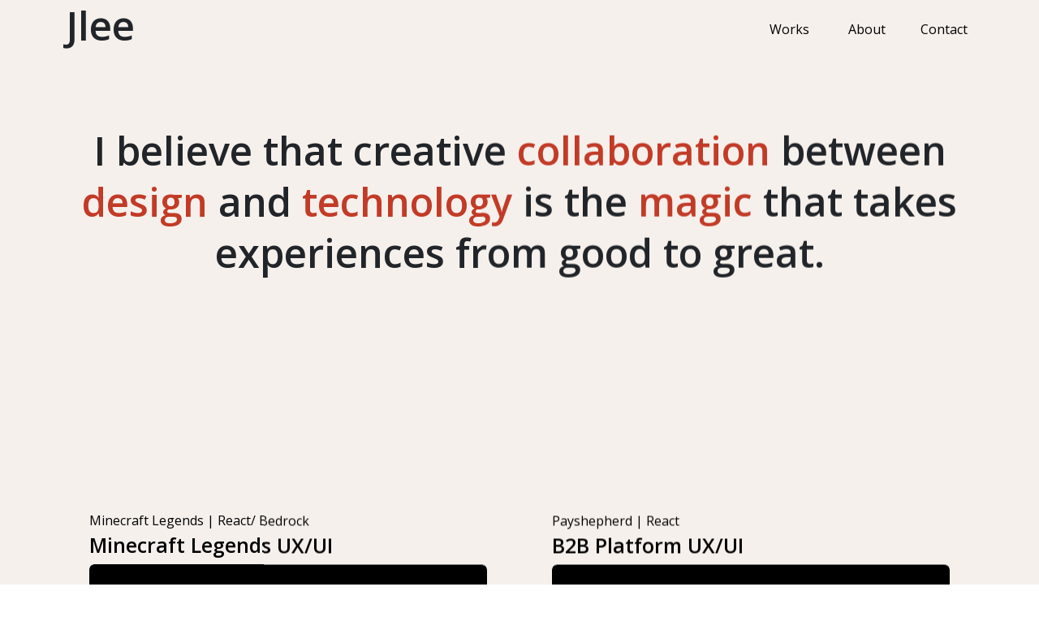

--- FILE ---
content_type: text/html
request_url: https://jisulee.ca/
body_size: 2416
content:
<!DOCTYPE html>
<html lang="en">
  <head>
    <meta charset="utf-8">
    <meta name="viewport" content="width=device-width, initial-scale=1">
    <title>Jisu Lee</title>
    <link href="https://cdn.jsdelivr.net/npm/bootstrap@5.3.2/dist/css/bootstrap.min.css" rel="stylesheet" integrity="sha384-T3c6CoIi6uLrA9TneNEoa7RxnatzjcDSCmG1MXxSR1GAsXEV/Dwwykc2MPK8M2HN" crossorigin="anonymous">

    <link rel="icon" type="image/x-icon" href="/favicon.b9f0449c.ico">
    <link rel="stylesheet" href="/about.044e704e.css">
    <link rel="stylesheet" href="/index.da533f7e.css">
    <script src="/about.18dbc454.js" defer=""></script>
  </head>
  <!-- <script>
    var p = prompt("Please provide password");
    if (p != "123") {
      history.back();
    }
  </script> -->
  <body class="">
    <div class="home">
      <div class="menu">
        <div class="container text-center">
          <div class="row align-items-center justify-content-between">
            <div class="col-md-1"><h1 class="logo">Jlee</h1></div>
            <div class="col col-md-3">
              <div class="row justify-content-between">
                <div class="col col-md-4">
                  <div class="dropdown">
                    <div class="dropbtn"><a href="#content">Works</a></div>
                    <div class="dropdown-content">
                      <a href="/minecraftLegend.html">Minecraft Legends UX/UI</a>
                      <a href="/payshepherd.html">B2B Platform UX/UI</a>
                      <a href="/avatar.html">Game Product Design</a>
                      <a href="/wiki.html">CMS-Content Management System</a>
                      <!-- <a href="microsoft.html">Microsoft Chat System</a> -->
                      <a href="/minecraftLostLegend.html">Mini Games UX Design</a>
                      <a href="/graphicDesign.html">Game Graphic Design</a>
                    </div>
                  </div>
                </div>
                <div class="col col-md-4"><a href="/about.html">About</a></div>
                <div class="col col-md-4"><a href="#contact">Contact</a></div>
              </div>
            </div>
          </div>
        </div>
      </div>

      <!-- <hr /> -->
      <div class="herobanner">
        <div class="container">
          <div class="row justify-content-center text-center">
            <div class="col-12">
              <!-- <h1>
                I'm a UX/UI Designer with a passion for
                <span>design</span>, <span>technology,</span> and a knack for
                <span>solving problems</span>.
              </h1> -->
              <h1>
                I believe that creative <span>collaboration</span> between
                <span>design</span> and <span>technology</span> is the
                <span>magic</span> that takes experiences from good to great.
              </h1>
            </div>
            <!-- <div class="col-12 offset-md-1 col-md-5 text-center profile">
              <img src="./images/index/herobanner.png" alt="herobanner" />
            </div> -->
          </div>
        </div>
      </div>

      <div class="container works" id="content">
        <div class="row">
          <div class="col-md-6 item">
            <a href="/minecraftLegend.html" class="">
              <div>
                <p>Minecraft Legends | React/ Bedrock</p>
                <h4>Minecraft Legends UX/UI</h4>
              </div>
              <div>
                <figure>
                  <img src="/ml-thumb.7b7a8c29.jpg" alt="minecraft legend">
                </figure>
              </div>
            </a>
          </div>
          <div class="col-md-6 item">
            <a href="/payshepherd.html">
              <div>
                <p>Payshepherd | React</p>
                <h4>B2B Platform UX/UI</h4>
              </div>
              <div>
                <figure>
                  <img src="/payshepherd-thumb.db31e602.jpg" alt="payshepherd">
                </figure>
              </div>
            </a>
          </div>

          <div class="col-md-6 item">
            <a href="/avatar.html">
              <div>
                <p>Avatar | Unity</p>
                <h4>Game Product Design</h4>
              </div>
              <div>
                <figure>
                  <img src="/avatar-thumb.3ac56dfb.jpg" alt="avatar">
                </figure>
              </div>
            </a>
          </div>

          <div class="col-md-6 item">
            <a href="/wiki.html">
              <div>
                <p>LOTB | WordPress</p>
                <h4>CMS-Content Management System</h4>
              </div>
              <div class="empty">
                <figure>
                  <img src="/cms-thumbnail.adb7a3cc.jpg" alt="cms">
                </figure>
              </div>
            </a>
          </div>

          <div class="col-md-6 item">
            <a href="/minecraftLostLegend.html">
              <div>
                <p>Minecraft Legends</p>
                <h4>Mini Games UX Design</h4>
              </div>
              <div>
                <figure>
                  <img src="/mlll-thumb.eb74538f.jpg" alt="minigame">
                </figure>
              </div>
            </a>
          </div>

          <div class="col-md-6 item">
            <a href="/graphicDesign.html" class="">
              <div>
                <p>Design</p>
                <h4>Game Graphic Design</h4>
              </div>
              <div>
                <figure>
                  <img src="/gd-thumb.f9a8dd09.jpg" alt="">
                </figure>
              </div>
            </a>
          </div>
        </div>
      </div>

      <div class="about" id="aboutme">
        <div class="container">
          <div class="row">
            <div class="col-md-7">
              <h3>Hello, I am Jisu,</h3>
              <p>
                a UX/UI Designer who bridges the gap between design and
                engineering. With a background in front-end development (React,
                JavaScript) and a focus on design systems, I create intuitive
                and scalable digital experiences. My passion lies in guiding
                products from initial concept to final launch, translating
                complex user needs into polished, high-performing solutions.
                Feel free to check out my work and contact me for opportunities
                via email. Thanks!
              </p>
            </div>
            <div class="offset-md-1 col-md-4">
              <a href="https://docs.google.com/document/d/11KPSGsis8zuRE9jDfl634ZMx8pdZu1wnxI4vg9wJkhU/edit?usp=sharing" target="_blank">
                <div class="row justify-content-center download-btn">
                  <div class="col-2 col-md-2">
                    <div class="download-icon">
                      <img src="/icon-download.6035ef18.png" alt="icon-download">
                    </div>
                  </div>
                  <div class="col-6 col-md-5">Resume</div>
                </div>
              </a>
            </div>
          </div>
        </div>
      </div>
      <div class="stroke">
        <hr>
      </div>
      <div class="footer container text-center" id="contact">
        <div class="row">
          <div class="col">
            <h1>Let's connect!</h1>
          </div>
        </div>
        <div class="row">
          <div class="col">
            <p>Feel free to reach out for collaborations or just say hello</p>
          </div>
        </div>
        <div class="row space-bottom">
          <div class="col">
            <a href="mailto:ejisulee@gmail.com" target="_blank" class="email-a">ejisulee@gmail.com</a>
          </div>
        </div>
        <div class="row justify-content-center">
          <div class="col col-md-1">
            <a href="https://www.behance.net/jisuelee" target="_blank"><img src="/behance-icon.697f1629.jpg" alt="behance"></a>
          </div>
          <div class="col col-md-1">
            <a href="https://www.linkedin.com/in/jisu-lee-02834364/" target="_blank"><img src="/linkedin-icon.f3bb9115.jpg" alt="linkedin"></a>
          </div>
          <div class="col col-md-1">
            <a href="https://github.com/suleee" target="_blank"><img src="/gith-icon.a54f2f17.jpg" alt="github"></a>
          </div>
        </div>
      </div>
    </div>
    <div class="overlay"></div>
  </body>
</html>


--- FILE ---
content_type: text/css
request_url: https://jisulee.ca/about.044e704e.css
body_size: 716
content:
@import "https://fonts.googleapis.com/css2?family=Marcellus+SC&family=Montserrat:wght@200;400;500;700;800&family=Open+Sans:wght@300;400;500;600;700;800&family=Playfair+Display:wght@400;700&family=Roboto:wght@100;400;500;700;900&display=swap";
body, html {
  height: 100%;
}

html {
  font-size: 100%;
}

body {
  font-family: Open Sans, sans-serif;
  font-weight: 400;
  line-height: 1.75;
}

h1, h2, h3, h4, h5, h6, h6 {
  font-weight: 600;
  line-height: 1.3;
}

h1 {
  font-size: 3.052rem;
}

h2 {
  font-size: 2.441rem;
}

h3 {
  font-size: 1.953rem;
}

h4 {
  font-size: 1.563rem;
}

h5 {
  font-size: 1.25rem;
}

p, li, ul, ol {
  font-size: 1rem;
}

p {
  margin: 0;
  padding: 0;
}

.sm-text {
  font-size: .8rem;
}

.header h1 {
  font-weight: bold;
}

.footer {
  padding-top: 30px;
}

.footer h1 {
  font-family: Playfair Display, serif;
  font-size: 24px;
  font-weight: 700;
}

img {
  object-fit: contain;
  width: 100%;
  height: 100%;
}

#myBtn {
  z-index: 99;
  color: #fff;
  cursor: pointer;
  background-color: #000;
  border: none;
  border-radius: 4px;
  outline: none;
  padding: 15px;
  font-size: 18px;
  display: none;
  position: fixed;
  bottom: 20px;
  right: 30px;
}

#myBtn:hover {
  background-color: #c23b27;
}

.email-a {
  color: #c23b27;
}

a {
  color: #000;
  text-decoration: none;
}

a:hover {
  color: #c23b27;
}

.bold {
  font-weight: 400;
}

.space-top {
  margin-top: 32px;
}

.space-xs-bottom {
  margin-bottom: 8px;
}

.space-sm-bottom {
  margin-bottom: 32px;
}

.space-bottom {
  padding-bottom: 52px;
}

.space-lg-bottom {
  padding-bottom: 72px;
}

.dropdown {
  display: inline-block;
  position: relative;
}

.dropdown-content {
  z-index: 1;
  background-color: #f1f1f1;
  min-width: 250px;
  display: none;
  position: absolute;
  left: -100px;
  box-shadow: 0 4px 10px #0003;
}

.dropdown-content a {
  color: #000;
  padding: 12px 16px;
  text-decoration: none;
  display: block;
}

.dropbtn {
  cursor: pointer;
}

.dropdown-content a:hover {
  color: #fff;
  background-color: #c23b27;
}

.dropdown:hover .dropdown-content {
  display: block;
}

.left-menu {
  color: #fff;
  position: sticky;
  top: 0;
}

/*# sourceMappingURL=about.044e704e.css.map */


--- FILE ---
content_type: text/css
request_url: https://jisulee.ca/index.da533f7e.css
body_size: 697
content:
@keyframes slideIn {
  0% {
    transform: translateX(500px)scale(.2);
  }

  100% {
    transform: translateX(0)scale(1);
  }
}

@keyframes slideUp {
  0% {
    transform: translateY(2000px);
  }

  100% {
    transform: translateY(0);
  }
}

@keyframes slidedDown {
  0% {
    transform: translateY(-100px);
  }

  100% {
    transform: translateY(0);
  }
}

@keyframes expand {
  0% {
    transform: translateX(3000px);
  }

  100% {
    transform: translateX(0);
  }
}

.overlay {
  z-index: -10;
  background-color: #c23b27;
  height: 100%;
  position: absolute;
  inset: 0;
}

.stroke {
  margin-top: 4.768rem;
  margin-bottom: 4.768rem;
}

.home {
  background-color: #f6f0ec;
  transition: all .8s;
  animation: .8s forwards expand;
  position: relative;
}

.herobanner {
  padding-top: 4.768rem;
  padding-bottom: 4.768rem;
}

.herobanner h1, .herobanner .profile {
  animation: 2s .5s forwards slideUp;
  transform: translateY(1000px);
}

.herobanner h1 img, .herobanner .profile img {
  border-radius: 8px;
  max-width: 350px;
}

@media (width <= 768px) {
  .profile img {
    padding-top: 100px;
  }
}

.menu {
  z-index: 1;
  background-color: #f6f0ec;
  width: 100%;
  height: 62px;
  animation: 2.1s forwards slidedDown;
  position: sticky;
  top: 0;
}

@media (width <= 768px) {
  .menu {
    height: 120px;
  }
}

.item {
  padding: 0 40px 72px;
}

.works {
  padding-top: 4.768rem;
  animation: 1.8s ease-in-out .8s forwards slideUp;
  transform: translateY(900px);
}

.works figure {
  background: #fff;
  border-radius: 6px;
  width: 100%;
  height: 100%;
  margin: 0;
  padding: 0;
  overflow: hidden;
}

.works figure:hover + span {
  opacity: 1;
  bottom: -36px;
}

.works img {
  border-radius: 6px;
  transition: all .3s ease-in-out;
  transform: scale(1);
}

.works img:hover {
  transform: scale(1.1);
}

.home span {
  color: #c23b27;
}

.about {
  padding-top: 4.768rem;
  padding-bottom: 4.768rem;
}

.about .icon-img {
  max-width: 150px;
  margin: 0 auto;
  padding: 24px 24px 36px;
}

.about .download-btn {
  color: #fff;
  text-align: center;
  background-color: #000;
  border-radius: 4px;
  margin: 80px 20px 0;
  padding: 16px 20px;
}

.about .download-btn:hover {
  background-color: #c23b27;
}

.space-bottom {
  margin-bottom: 40px;
}

.footer {
  padding-top: 4.768rem;
  padding-bottom: 160px;
}

.footer img {
  border-radius: 4px;
  max-width: 40px;
}

.footer img:hover {
  border-radius: 4px;
  width: 38px;
}

hr {
  color: #6d6866;
}

/*# sourceMappingURL=index.da533f7e.css.map */


--- FILE ---
content_type: text/javascript
request_url: https://jisulee.ca/about.18dbc454.js
body_size: 7627
content:
// modules are defined as an array
// [ module function, map of requires ]
//
// map of requires is short require name -> numeric require
//
// anything defined in a previous bundle is accessed via the
// orig method which is the require for previous bundles

(function (modules, entry, mainEntry, parcelRequireName, globalName) {
  /* eslint-disable no-undef */
  var globalObject =
    typeof globalThis !== 'undefined'
      ? globalThis
      : typeof self !== 'undefined'
      ? self
      : typeof window !== 'undefined'
      ? window
      : typeof global !== 'undefined'
      ? global
      : {};
  /* eslint-enable no-undef */

  // Save the require from previous bundle to this closure if any
  var previousRequire =
    typeof globalObject[parcelRequireName] === 'function' &&
    globalObject[parcelRequireName];

  var cache = previousRequire.cache || {};
  // Do not use `require` to prevent Webpack from trying to bundle this call
  var nodeRequire =
    typeof module !== 'undefined' &&
    typeof module.require === 'function' &&
    module.require.bind(module);

  function newRequire(name, jumped) {
    if (!cache[name]) {
      if (!modules[name]) {
        // if we cannot find the module within our internal map or
        // cache jump to the current global require ie. the last bundle
        // that was added to the page.
        var currentRequire =
          typeof globalObject[parcelRequireName] === 'function' &&
          globalObject[parcelRequireName];
        if (!jumped && currentRequire) {
          return currentRequire(name, true);
        }

        // If there are other bundles on this page the require from the
        // previous one is saved to 'previousRequire'. Repeat this as
        // many times as there are bundles until the module is found or
        // we exhaust the require chain.
        if (previousRequire) {
          return previousRequire(name, true);
        }

        // Try the node require function if it exists.
        if (nodeRequire && typeof name === 'string') {
          return nodeRequire(name);
        }

        var err = new Error("Cannot find module '" + name + "'");
        err.code = 'MODULE_NOT_FOUND';
        throw err;
      }

      localRequire.resolve = resolve;
      localRequire.cache = {};

      var module = (cache[name] = new newRequire.Module(name));

      modules[name][0].call(
        module.exports,
        localRequire,
        module,
        module.exports,
        this
      );
    }

    return cache[name].exports;

    function localRequire(x) {
      var res = localRequire.resolve(x);
      return res === false ? {} : newRequire(res);
    }

    function resolve(x) {
      var id = modules[name][1][x];
      return id != null ? id : x;
    }
  }

  function Module(moduleName) {
    this.id = moduleName;
    this.bundle = newRequire;
    this.exports = {};
  }

  newRequire.isParcelRequire = true;
  newRequire.Module = Module;
  newRequire.modules = modules;
  newRequire.cache = cache;
  newRequire.parent = previousRequire;
  newRequire.register = function (id, exports) {
    modules[id] = [
      function (require, module) {
        module.exports = exports;
      },
      {},
    ];
  };

  Object.defineProperty(newRequire, 'root', {
    get: function () {
      return globalObject[parcelRequireName];
    },
  });

  globalObject[parcelRequireName] = newRequire;

  for (var i = 0; i < entry.length; i++) {
    newRequire(entry[i]);
  }

  if (mainEntry) {
    // Expose entry point to Node, AMD or browser globals
    // Based on https://github.com/ForbesLindesay/umd/blob/master/template.js
    var mainExports = newRequire(mainEntry);

    // CommonJS
    if (typeof exports === 'object' && typeof module !== 'undefined') {
      module.exports = mainExports;

      // RequireJS
    } else if (typeof define === 'function' && define.amd) {
      define(function () {
        return mainExports;
      });

      // <script>
    } else if (globalName) {
      this[globalName] = mainExports;
    }
  }
})({"gEwwu":[function(require,module,exports) {
var global = arguments[3];
var HMR_HOST = null;
var HMR_PORT = null;
var HMR_SECURE = false;
var HMR_ENV_HASH = "d6ea1d42532a7575";
module.bundle.HMR_BUNDLE_ID = "0bcb44a518dbc454";
"use strict";
/* global HMR_HOST, HMR_PORT, HMR_ENV_HASH, HMR_SECURE, chrome, browser, __parcel__import__, __parcel__importScripts__, ServiceWorkerGlobalScope */ /*::
import type {
  HMRAsset,
  HMRMessage,
} from '@parcel/reporter-dev-server/src/HMRServer.js';
interface ParcelRequire {
  (string): mixed;
  cache: {|[string]: ParcelModule|};
  hotData: {|[string]: mixed|};
  Module: any;
  parent: ?ParcelRequire;
  isParcelRequire: true;
  modules: {|[string]: [Function, {|[string]: string|}]|};
  HMR_BUNDLE_ID: string;
  root: ParcelRequire;
}
interface ParcelModule {
  hot: {|
    data: mixed,
    accept(cb: (Function) => void): void,
    dispose(cb: (mixed) => void): void,
    // accept(deps: Array<string> | string, cb: (Function) => void): void,
    // decline(): void,
    _acceptCallbacks: Array<(Function) => void>,
    _disposeCallbacks: Array<(mixed) => void>,
  |};
}
interface ExtensionContext {
  runtime: {|
    reload(): void,
    getURL(url: string): string;
    getManifest(): {manifest_version: number, ...};
  |};
}
declare var module: {bundle: ParcelRequire, ...};
declare var HMR_HOST: string;
declare var HMR_PORT: string;
declare var HMR_ENV_HASH: string;
declare var HMR_SECURE: boolean;
declare var chrome: ExtensionContext;
declare var browser: ExtensionContext;
declare var __parcel__import__: (string) => Promise<void>;
declare var __parcel__importScripts__: (string) => Promise<void>;
declare var globalThis: typeof self;
declare var ServiceWorkerGlobalScope: Object;
*/ var OVERLAY_ID = "__parcel__error__overlay__";
var OldModule = module.bundle.Module;
function Module(moduleName) {
    OldModule.call(this, moduleName);
    this.hot = {
        data: module.bundle.hotData[moduleName],
        _acceptCallbacks: [],
        _disposeCallbacks: [],
        accept: function(fn) {
            this._acceptCallbacks.push(fn || function() {});
        },
        dispose: function(fn) {
            this._disposeCallbacks.push(fn);
        }
    };
    module.bundle.hotData[moduleName] = undefined;
}
module.bundle.Module = Module;
module.bundle.hotData = {};
var checkedAssets /*: {|[string]: boolean|} */ , assetsToDispose /*: Array<[ParcelRequire, string]> */ , assetsToAccept /*: Array<[ParcelRequire, string]> */ ;
function getHostname() {
    return HMR_HOST || (location.protocol.indexOf("http") === 0 ? location.hostname : "localhost");
}
function getPort() {
    return HMR_PORT || location.port;
}
// eslint-disable-next-line no-redeclare
var parent = module.bundle.parent;
if ((!parent || !parent.isParcelRequire) && typeof WebSocket !== "undefined") {
    var hostname = getHostname();
    var port = getPort();
    var protocol = HMR_SECURE || location.protocol == "https:" && !/localhost|127.0.0.1|0.0.0.0/.test(hostname) ? "wss" : "ws";
    var ws = new WebSocket(protocol + "://" + hostname + (port ? ":" + port : "") + "/");
    // Web extension context
    var extCtx = typeof chrome === "undefined" ? typeof browser === "undefined" ? null : browser : chrome;
    // Safari doesn't support sourceURL in error stacks.
    // eval may also be disabled via CSP, so do a quick check.
    var supportsSourceURL = false;
    try {
        (0, eval)('throw new Error("test"); //# sourceURL=test.js');
    } catch (err) {
        supportsSourceURL = err.stack.includes("test.js");
    }
    // $FlowFixMe
    ws.onmessage = async function(event /*: {data: string, ...} */ ) {
        checkedAssets = {} /*: {|[string]: boolean|} */ ;
        assetsToAccept = [];
        assetsToDispose = [];
        var data /*: HMRMessage */  = JSON.parse(event.data);
        if (data.type === "update") {
            // Remove error overlay if there is one
            if (typeof document !== "undefined") removeErrorOverlay();
            let assets = data.assets.filter((asset)=>asset.envHash === HMR_ENV_HASH);
            // Handle HMR Update
            let handled = assets.every((asset)=>{
                return asset.type === "css" || asset.type === "js" && hmrAcceptCheck(module.bundle.root, asset.id, asset.depsByBundle);
            });
            if (handled) {
                console.clear();
                // Dispatch custom event so other runtimes (e.g React Refresh) are aware.
                if (typeof window !== "undefined" && typeof CustomEvent !== "undefined") window.dispatchEvent(new CustomEvent("parcelhmraccept"));
                await hmrApplyUpdates(assets);
                // Dispose all old assets.
                let processedAssets = {} /*: {|[string]: boolean|} */ ;
                for(let i = 0; i < assetsToDispose.length; i++){
                    let id = assetsToDispose[i][1];
                    if (!processedAssets[id]) {
                        hmrDispose(assetsToDispose[i][0], id);
                        processedAssets[id] = true;
                    }
                }
                // Run accept callbacks. This will also re-execute other disposed assets in topological order.
                processedAssets = {};
                for(let i = 0; i < assetsToAccept.length; i++){
                    let id = assetsToAccept[i][1];
                    if (!processedAssets[id]) {
                        hmrAccept(assetsToAccept[i][0], id);
                        processedAssets[id] = true;
                    }
                }
            } else fullReload();
        }
        if (data.type === "error") {
            // Log parcel errors to console
            for (let ansiDiagnostic of data.diagnostics.ansi){
                let stack = ansiDiagnostic.codeframe ? ansiDiagnostic.codeframe : ansiDiagnostic.stack;
                console.error("\uD83D\uDEA8 [parcel]: " + ansiDiagnostic.message + "\n" + stack + "\n\n" + ansiDiagnostic.hints.join("\n"));
            }
            if (typeof document !== "undefined") {
                // Render the fancy html overlay
                removeErrorOverlay();
                var overlay = createErrorOverlay(data.diagnostics.html);
                // $FlowFixMe
                document.body.appendChild(overlay);
            }
        }
    };
    ws.onerror = function(e) {
        console.error(e.message);
    };
    ws.onclose = function() {
        console.warn("[parcel] \uD83D\uDEA8 Connection to the HMR server was lost");
    };
}
function removeErrorOverlay() {
    var overlay = document.getElementById(OVERLAY_ID);
    if (overlay) {
        overlay.remove();
        console.log("[parcel] ✨ Error resolved");
    }
}
function createErrorOverlay(diagnostics) {
    var overlay = document.createElement("div");
    overlay.id = OVERLAY_ID;
    let errorHTML = '<div style="background: black; opacity: 0.85; font-size: 16px; color: white; position: fixed; height: 100%; width: 100%; top: 0px; left: 0px; padding: 30px; font-family: Menlo, Consolas, monospace; z-index: 9999;">';
    for (let diagnostic of diagnostics){
        let stack = diagnostic.frames.length ? diagnostic.frames.reduce((p, frame)=>{
            return `${p}
<a href="/__parcel_launch_editor?file=${encodeURIComponent(frame.location)}" style="text-decoration: underline; color: #888" onclick="fetch(this.href); return false">${frame.location}</a>
${frame.code}`;
        }, "") : diagnostic.stack;
        errorHTML += `
      <div>
        <div style="font-size: 18px; font-weight: bold; margin-top: 20px;">
          🚨 ${diagnostic.message}
        </div>
        <pre>${stack}</pre>
        <div>
          ${diagnostic.hints.map((hint)=>"<div>\uD83D\uDCA1 " + hint + "</div>").join("")}
        </div>
        ${diagnostic.documentation ? `<div>📝 <a style="color: violet" href="${diagnostic.documentation}" target="_blank">Learn more</a></div>` : ""}
      </div>
    `;
    }
    errorHTML += "</div>";
    overlay.innerHTML = errorHTML;
    return overlay;
}
function fullReload() {
    if ("reload" in location) location.reload();
    else if (extCtx && extCtx.runtime && extCtx.runtime.reload) extCtx.runtime.reload();
}
function getParents(bundle, id) /*: Array<[ParcelRequire, string]> */ {
    var modules = bundle.modules;
    if (!modules) return [];
    var parents = [];
    var k, d, dep;
    for(k in modules)for(d in modules[k][1]){
        dep = modules[k][1][d];
        if (dep === id || Array.isArray(dep) && dep[dep.length - 1] === id) parents.push([
            bundle,
            k
        ]);
    }
    if (bundle.parent) parents = parents.concat(getParents(bundle.parent, id));
    return parents;
}
function updateLink(link) {
    var href = link.getAttribute("href");
    if (!href) return;
    var newLink = link.cloneNode();
    newLink.onload = function() {
        if (link.parentNode !== null) // $FlowFixMe
        link.parentNode.removeChild(link);
    };
    newLink.setAttribute("href", // $FlowFixMe
    href.split("?")[0] + "?" + Date.now());
    // $FlowFixMe
    link.parentNode.insertBefore(newLink, link.nextSibling);
}
var cssTimeout = null;
function reloadCSS() {
    if (cssTimeout) return;
    cssTimeout = setTimeout(function() {
        var links = document.querySelectorAll('link[rel="stylesheet"]');
        for(var i = 0; i < links.length; i++){
            // $FlowFixMe[incompatible-type]
            var href /*: string */  = links[i].getAttribute("href");
            var hostname = getHostname();
            var servedFromHMRServer = hostname === "localhost" ? new RegExp("^(https?:\\/\\/(0.0.0.0|127.0.0.1)|localhost):" + getPort()).test(href) : href.indexOf(hostname + ":" + getPort());
            var absolute = /^https?:\/\//i.test(href) && href.indexOf(location.origin) !== 0 && !servedFromHMRServer;
            if (!absolute) updateLink(links[i]);
        }
        cssTimeout = null;
    }, 50);
}
function hmrDownload(asset) {
    if (asset.type === "js") {
        if (typeof document !== "undefined") {
            let script = document.createElement("script");
            script.src = asset.url + "?t=" + Date.now();
            if (asset.outputFormat === "esmodule") script.type = "module";
            return new Promise((resolve, reject)=>{
                var _document$head;
                script.onload = ()=>resolve(script);
                script.onerror = reject;
                (_document$head = document.head) === null || _document$head === void 0 || _document$head.appendChild(script);
            });
        } else if (typeof importScripts === "function") {
            // Worker scripts
            if (asset.outputFormat === "esmodule") return import(asset.url + "?t=" + Date.now());
            else return new Promise((resolve, reject)=>{
                try {
                    importScripts(asset.url + "?t=" + Date.now());
                    resolve();
                } catch (err) {
                    reject(err);
                }
            });
        }
    }
}
async function hmrApplyUpdates(assets) {
    global.parcelHotUpdate = Object.create(null);
    let scriptsToRemove;
    try {
        // If sourceURL comments aren't supported in eval, we need to load
        // the update from the dev server over HTTP so that stack traces
        // are correct in errors/logs. This is much slower than eval, so
        // we only do it if needed (currently just Safari).
        // https://bugs.webkit.org/show_bug.cgi?id=137297
        // This path is also taken if a CSP disallows eval.
        if (!supportsSourceURL) {
            let promises = assets.map((asset)=>{
                var _hmrDownload;
                return (_hmrDownload = hmrDownload(asset)) === null || _hmrDownload === void 0 ? void 0 : _hmrDownload.catch((err)=>{
                    // Web extension bugfix for Chromium
                    // https://bugs.chromium.org/p/chromium/issues/detail?id=1255412#c12
                    if (extCtx && extCtx.runtime && extCtx.runtime.getManifest().manifest_version == 3) {
                        if (typeof ServiceWorkerGlobalScope != "undefined" && global instanceof ServiceWorkerGlobalScope) {
                            extCtx.runtime.reload();
                            return;
                        }
                        asset.url = extCtx.runtime.getURL("/__parcel_hmr_proxy__?url=" + encodeURIComponent(asset.url + "?t=" + Date.now()));
                        return hmrDownload(asset);
                    }
                    throw err;
                });
            });
            scriptsToRemove = await Promise.all(promises);
        }
        assets.forEach(function(asset) {
            hmrApply(module.bundle.root, asset);
        });
    } finally{
        delete global.parcelHotUpdate;
        if (scriptsToRemove) scriptsToRemove.forEach((script)=>{
            if (script) {
                var _document$head2;
                (_document$head2 = document.head) === null || _document$head2 === void 0 || _document$head2.removeChild(script);
            }
        });
    }
}
function hmrApply(bundle /*: ParcelRequire */ , asset /*:  HMRAsset */ ) {
    var modules = bundle.modules;
    if (!modules) return;
    if (asset.type === "css") reloadCSS();
    else if (asset.type === "js") {
        let deps = asset.depsByBundle[bundle.HMR_BUNDLE_ID];
        if (deps) {
            if (modules[asset.id]) {
                // Remove dependencies that are removed and will become orphaned.
                // This is necessary so that if the asset is added back again, the cache is gone, and we prevent a full page reload.
                let oldDeps = modules[asset.id][1];
                for(let dep in oldDeps)if (!deps[dep] || deps[dep] !== oldDeps[dep]) {
                    let id = oldDeps[dep];
                    let parents = getParents(module.bundle.root, id);
                    if (parents.length === 1) hmrDelete(module.bundle.root, id);
                }
            }
            if (supportsSourceURL) // Global eval. We would use `new Function` here but browser
            // support for source maps is better with eval.
            (0, eval)(asset.output);
            // $FlowFixMe
            let fn = global.parcelHotUpdate[asset.id];
            modules[asset.id] = [
                fn,
                deps
            ];
        } else if (bundle.parent) hmrApply(bundle.parent, asset);
    }
}
function hmrDelete(bundle, id) {
    let modules = bundle.modules;
    if (!modules) return;
    if (modules[id]) {
        // Collect dependencies that will become orphaned when this module is deleted.
        let deps = modules[id][1];
        let orphans = [];
        for(let dep in deps){
            let parents = getParents(module.bundle.root, deps[dep]);
            if (parents.length === 1) orphans.push(deps[dep]);
        }
        // Delete the module. This must be done before deleting dependencies in case of circular dependencies.
        delete modules[id];
        delete bundle.cache[id];
        // Now delete the orphans.
        orphans.forEach((id)=>{
            hmrDelete(module.bundle.root, id);
        });
    } else if (bundle.parent) hmrDelete(bundle.parent, id);
}
function hmrAcceptCheck(bundle /*: ParcelRequire */ , id /*: string */ , depsByBundle /*: ?{ [string]: { [string]: string } }*/ ) {
    if (hmrAcceptCheckOne(bundle, id, depsByBundle)) return true;
    // Traverse parents breadth first. All possible ancestries must accept the HMR update, or we'll reload.
    let parents = getParents(module.bundle.root, id);
    let accepted = false;
    while(parents.length > 0){
        let v = parents.shift();
        let a = hmrAcceptCheckOne(v[0], v[1], null);
        if (a) // If this parent accepts, stop traversing upward, but still consider siblings.
        accepted = true;
        else {
            // Otherwise, queue the parents in the next level upward.
            let p = getParents(module.bundle.root, v[1]);
            if (p.length === 0) {
                // If there are no parents, then we've reached an entry without accepting. Reload.
                accepted = false;
                break;
            }
            parents.push(...p);
        }
    }
    return accepted;
}
function hmrAcceptCheckOne(bundle /*: ParcelRequire */ , id /*: string */ , depsByBundle /*: ?{ [string]: { [string]: string } }*/ ) {
    var modules = bundle.modules;
    if (!modules) return;
    if (depsByBundle && !depsByBundle[bundle.HMR_BUNDLE_ID]) {
        // If we reached the root bundle without finding where the asset should go,
        // there's nothing to do. Mark as "accepted" so we don't reload the page.
        if (!bundle.parent) return true;
        return hmrAcceptCheck(bundle.parent, id, depsByBundle);
    }
    if (checkedAssets[id]) return true;
    checkedAssets[id] = true;
    var cached = bundle.cache[id];
    assetsToDispose.push([
        bundle,
        id
    ]);
    if (!cached || cached.hot && cached.hot._acceptCallbacks.length) {
        assetsToAccept.push([
            bundle,
            id
        ]);
        return true;
    }
}
function hmrDispose(bundle /*: ParcelRequire */ , id /*: string */ ) {
    var cached = bundle.cache[id];
    bundle.hotData[id] = {};
    if (cached && cached.hot) cached.hot.data = bundle.hotData[id];
    if (cached && cached.hot && cached.hot._disposeCallbacks.length) cached.hot._disposeCallbacks.forEach(function(cb) {
        cb(bundle.hotData[id]);
    });
    delete bundle.cache[id];
}
function hmrAccept(bundle /*: ParcelRequire */ , id /*: string */ ) {
    // Execute the module.
    bundle(id);
    // Run the accept callbacks in the new version of the module.
    var cached = bundle.cache[id];
    if (cached && cached.hot && cached.hot._acceptCallbacks.length) cached.hot._acceptCallbacks.forEach(function(cb) {
        var assetsToAlsoAccept = cb(function() {
            return getParents(module.bundle.root, id);
        });
        if (assetsToAlsoAccept && assetsToAccept.length) {
            assetsToAlsoAccept.forEach(function(a) {
                hmrDispose(a[0], a[1]);
            });
            // $FlowFixMe[method-unbinding]
            assetsToAccept.push.apply(assetsToAccept, assetsToAlsoAccept);
        }
    });
}

},{}],"1SICI":[function(require,module,exports) {

},{}]},["gEwwu","1SICI"], "1SICI", "parcelRequirea80d")

//# sourceMappingURL=about.18dbc454.js.map
